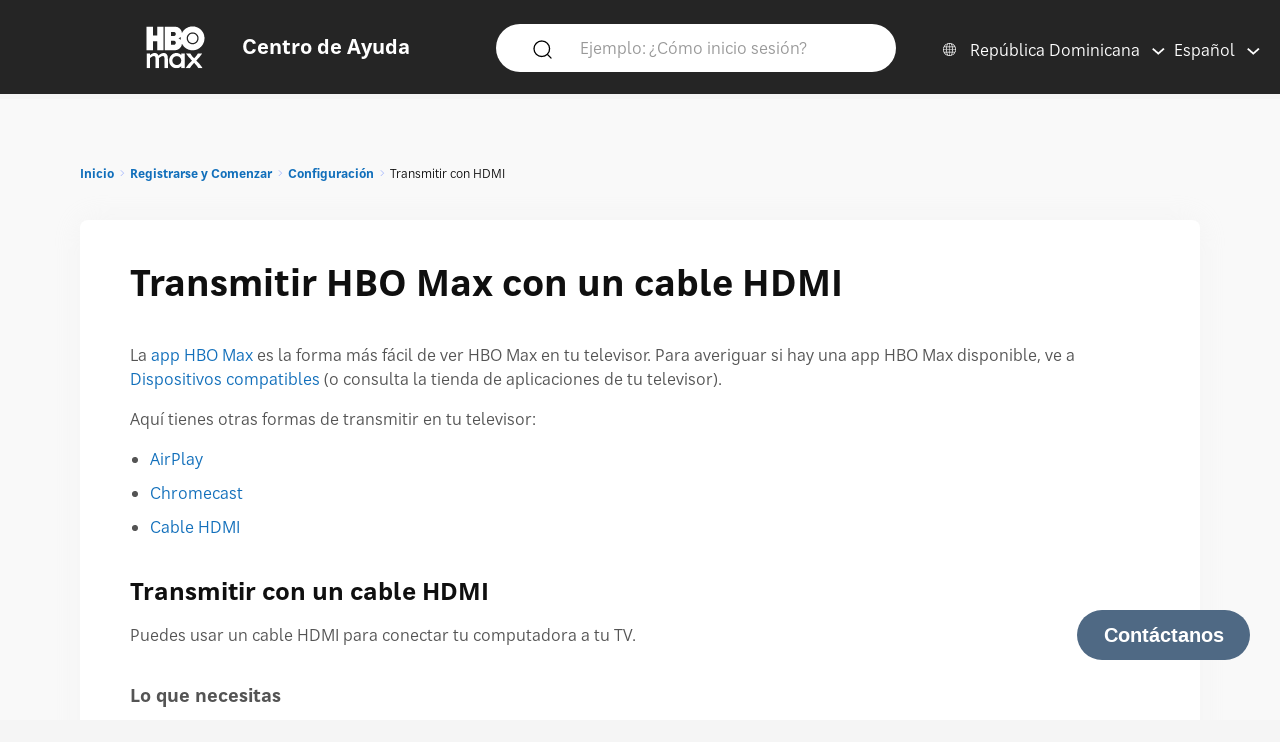

--- FILE ---
content_type: text/html; charset=utf-8
request_url: https://help.hbomax.com/do-es/answer/detail/000002512
body_size: 13405
content:




<!DOCTYPE html>
<html lang="es"
    >
<head>
    <script src="/bundles/Environment?v=-v_hgkolf3WFVkmi-JAaStAMe2eguKR1LtgQv_uZ7LE1"></script>


    <link rel="stylesheet" type="text/css" href="/Styles/Account/Fonts.css" />
    <script type="text/javascript">
        HHURL.config.baseUrl = "https://eus-prod-cc-hbomax-webapp.azurewebsites.net/"
        HHURL.config.countryRoute = "do-es"
        HHURL.config.cookieDomain = ".eus-prod-cc-hbomax-webapp.azurewebsites.net"
        HHURL.config.selectedCountry = "do"
        HHURL.config.selectedLanguage = "es"
    </script>
    <!-- Google Tag Manager -->
    <script>
        (function (w, d, s, l, i) {
            w[l] = w[l] || []; w[l].push({
                'gtm.start':
                    new Date().getTime(), event: 'gtm.js'
            }); var f = d.getElementsByTagName(s)[0],
                j = d.createElement(s), dl = l != 'dataLayer' ? '&l=' + l : ''; j.async = true; j.src =
                    'https://www.googletagmanager.com/gtm.js?id=' + i + dl; f.parentNode.insertBefore(j, f);
        })(window, document, 'script', 'dataLayer', 'GTM-52HP4RS');</script>
    <!-- End Google Tag Manager -->
    <!-- OneTrust Cookies Consent Notice start for help.beam.com -->
    <script src="https://cdn.cookielaw.org/scripttemplates/otSDKStub.js" type="text/javascript" charset="UTF-8" data-domain-script="018fe2d4-5c7e-7d31-a64a-91fbd54e468c"></script>
    <script type="text/javascript">
        function OptanonWrapper() {
            //document.getElementById("").textContent = "HELLOOOO";
        }
    </script>
    <!-- OneTrust Cookies Consent Notice end for help.beam.com -->
    <script src="/bundles/jquery?v=yrtgBHzBzBVlRqzNLyzvzTDw3epo5qeXgCkAGYvIIdA1"></script>


    <link href="https://cdnjs.cloudflare.com/ajax/libs/dropzone/5.9.2/min/dropzone.min.css" rel="stylesheet" />
    <script src="https://cdnjs.cloudflare.com/ajax/libs/dropzone/5.9.2/min/dropzone.min.js"></script>


    <meta http-equiv="X-UA-Compatible" content="IE=Edge">
    <meta http-equiv="content-type" content="text/html; charset=utf-8" />
    <meta http-equiv="Content-Style-Type" content="text/css" />
    <meta http-equiv="Content-Script-Type" content="text/javascript" />
    <meta http-equiv="X-UA-Compatible" content="chrome=1" />
    <meta name="viewport" content="width=device-width, initial-scale=1.0, minimum-scale=1.0, maximum-scale=3.0, user-scalable=yes" />
    <link rel="shortcut icon" type="image/x-icon" href="/images/hbo-max-favicon.ico">
    <title>HBO Max | Descubre c&#243;mo transmitir HBO Max en tu TV con un cable HDMI. </title>
    <script src="/bundles/modernizr?v=inCVuEFe6J4Q07A0AcRsbJic_UE5MwpRMNGcOtk94TE1"></script>


    <script src="/Scripts/js.cookie.js"></script>
    


    <!--My Bundles-->
    <script src="/bundles/baseScripts?v=Og7CG0NEu4Ri_NsXxAoA-FyKakoGvHPSV0ZxQcr7d5I1"></script>

    <script src="/bundles/accountScripts?v=lWeG-_sHGWZBzc8GU3n6RF-KmGcdkRTcdixBn_YiGxA1"></script>

    <link href="/bundles/baseCSS?v=mD3TI8EsqaUQsrzoyaaZtoqcBonmcvw01J06_kSvzas1" rel="stylesheet"/>

    <link href="/bundles/accountCSS?v=nMYuNoj4vrvtceoKB0F-zjgix-CwgTXX57pbI1zDpls1" rel="stylesheet"/>

    <script src="/bundles/UAParser?v=5rQlbkPqG9FubFY54-YxgizLGUHN0wuW0eYuNA1iSKc1"></script>


    

    

    


    <script>
        window.CNX_BASEURL = "https://azureappgw-chatbot-admin.hartehanks.com/api/v1/chatbot";
    </script>



<script src="/bundles/PypeStream?v=W4y14mb6s-vFiptmOhI7rk17YhcjG6D_EoDlz8yeLvE1"></script>

    
    <script src="/bundles/KBUtils?v=pMlrRY_Q3p9xKd2yzsVef1tHaYjo0_8UDW4AejlBcjk1"></script>


    
    <link href="/bundles/KBCSS?v=WVMSvBbItYAT5nHuoO-HFCO8DvhzmkJFuuScQ2OvihY1" rel="stylesheet"/>



    <script type="text/javascript">
        HHTranslate.KBLabelTV = 'TV';
HHTranslate.KBLabelPhone = 'Teléfono o Tableta';
HHTranslate.KBLabelPC = 'Computadora';
HHTranslate.g_Thanks = 'Gracias';

    </script>

        <link rel="canonical" href="https://eus-prod-cc-hbomax-webapp.azurewebsites.net/do-es/answer/detail/000002512" />

</head>
<body class="Site ">
    <!-- Google Tag Manager (noscript) -->
    <noscript>
        <iframe src="https://www.googletagmanager.com/ns.html?id=GTM-52HP4RS"
                height="0" width="0" style="display:none;visibility:hidden"></iframe>
    </noscript>
    <!-- End Google Tag Manager (noscript) -->
    <div class="SiteParent Page">
        <header id="Site-header" class="Site-header AtTop">
    <div class="Header" role="banner">
        <div class="HeaderRow">
            <div class="HeaderTitleBlock">
                <div class="HeaderTitleWrapper">
                    <a href="/do-es/Home/Index" class="HeaderLink InlineBlock" data-gatType="Link" data-gatSection="Header" data-nav="Light">
                        <img src="/images/icons/NEW_HBO_Max_Logo_Pure_White.svg" class="HeaderLogo InlineBlock" /><div class="InlineBlock"><div class="HeaderTitleLabel">Centro de Ayuda</div></div>
                    </a>
                </div>
            </div>

            <div class="PageSearchDTWrapper">
                <div class="PageSearchDTBG">
                    <div class="SearchIconBlock" id="PageSearchIconBlock">
                        <img src="/images/icons/search-default.svg" class="SearchIcon" id="PageSearchHeaderIcon" />
                    </div><div class="SearchInputBlock">
<form accept-charset="UTF-8" action="/do-es/Answer/Results" class="search" id="PageSearchDT" method="post" role="search"><input name="__RequestVerificationToken" type="hidden" value="-FkI9onzE3ykElva4C0nhAmbi0zPUngfpFTIN1JMNReElpDqporXE0KrTTO2QCAJzOoJvgV_rEvMmS4lpD8vQAAzpSX8gHO7ZYY04V1APjs1" />                            <input class="SearchInput" id="PageSearchInput" name="query" type="search" placeholder="Ejemplo: &#191;C&#243;mo inicio sesi&#243;n?" autocomplete="off" aria-label="Ejemplo: &#191;C&#243;mo inicio sesi&#243;n?" />
                            <input id="PageSearchSubmit" name="commit" type="submit" value="Search" style="display:none;" data-gatType="Button" data-gatSection="Header" data-gatName="Search">
                            <input id="IsNewSearch" type="hidden" name="IsNewSearch" value="True" />
</form>                    </div>
                    <div id="DynamicSearchResultsDT" class="DisplayNone"><div id="DynamicSearchWrapper" class="DynSearchWrapper">
    <div id="PopularBlock" class="">
        <div class="PageSearchRow2Title">POPULAR EN ESTE MOMENTO</div>
        <div>
            <ul class="PageSearchPopList">
                    <li><a href="/do-es/Answer/Detail/000002515" class="FeaturedLink" data-gatType="Link" data-gatSection="PopularSearches">Subtítulos, subtítulos ocultos (CC) y audio</a></li>
                    <li><a href="/do-es/Answer/Detail/000002516" class="FeaturedLink" data-gatType="Link" data-gatSection="PopularSearches">Olvidé mi correo electrónico o contraseña de HBO Max</a></li>
                    <li><a href="/do-es/Answer/Detail/000002525" class="FeaturedLink" data-gatType="Link" data-gatSection="PopularSearches">Cambiar tu método de pago</a></li>
                    <li><a href="/do-es/Answer/Detail/000002521" class="FeaturedLink" data-gatType="Link" data-gatSection="PopularSearches">Solucionar problemas de la aplicación HBO Max o HBOMax.com</a></li>
                    <li><a href="/do-es/Answer/Detail/000002508" class="FeaturedLink" data-gatType="Link" data-gatSection="PopularSearches">Cambiar tu correo electrónico, contraseña o nombre</a></li>
            </ul>
        </div>
    </div>
    <div id="DynamicSearchBlock" class=""></div>
</div>

</div>
                </div>
            </div>
            
            
            <div class="HeaderLinkBlock">
                <img src="/images/icons/search-default-fff.svg" class="SearchIcon Mobile" id="PageSearchIcon" />
                <div class="HeaderLinkWrapper Search " id="PageSearchLabel">Buscar</div>
                <div class="HeaderLanguagePicker">
    <div id="CountryPickerButton" class="PickerButton CountryPicker focusable" tabindex="0">
        <div class="PickerButtonLabel"><img src="/Images/icons/world_fff.svg" alt="Countries" class="RCLIcon" /></div>
        <div class="PickerValue">
            <div class="PickerButtonLabel desktop">Rep&#250;blica Dominicana</div> 
            <div class="PickerButtonLabel mobile">DO</div> 
        </div>
    </div>
    <div id="LanguagePickerButton" class="PickerButton LanguagePicker focusable" tabindex="0">
        <div class="PickerValue Lang">
            <div class="PickerButtonLabel desktop">Espa&#241;ol</div> 
            <div class="PickerButtonLabel mobile">ES</div>  
        </div>
    </div>
<div id="CountryPickerOverlay" class="Overlay DisplayNone">
    <div class="OverlayModal RCLOverlayModal">
        <div class="OverlayHeaderBar">
            <div class="RCLModalTitleWrapper"><div class="RCLModalTitle">Elige tu pa&#237;s</div></div>

            <div id="CountryOverlayClose" class="OverlayClose"><img src="/images/icons/close-x.svg" alt="close" /></div>
        </div>
        <div class="RCLModalTopLine">Elige tu pa&#237;s</div>
        <div class="OverlayModalBodyWrapper">
            <div class="OverlayModalBody">
                <div>

                    
                            <div class="RCLRegion">Asia Pac&#237;fico</div>
                            <div class="RCLCountry"><a href="/au-en/answer/detail/000002512">Australia</a></div>
                            <div class="RCLCountry"><a href="/bd-en/answer/detail/000002512">Banglad&#233;s</a></div>
                            <div class="RCLCountry"><a href="/bn-ms/answer/detail/000002512">Brun&#233;i</a></div>
                            <div class="RCLCountry"><a href="/kh-en/answer/detail/000002512">Camboya</a></div>
                            <div class="RCLCountry"><a href="/ph-en/answer/detail/000002512">Filipinas</a></div>
                            <div class="RCLCountry"><a href="/hk-zh/answer/detail/000002512">Hong Kong</a></div>
                            <div class="RCLCountry"><a href="/id-id/answer/detail/000002512">Indonesia</a></div>
                            <div class="RCLCountry"><a href="/sb-en/answer/detail/000002512">Islas Salom&#243;n</a></div>
                            <div class="RCLCountry"><a href="/la-en/answer/detail/000002512">Laos</a></div>
                            <div class="RCLCountry"><a href="/mo-zh/answer/detail/000002512">Macao</a></div>
                            <div class="RCLCountry"><a href="/my-ms/answer/detail/000002512">Malasia</a></div>
                            <div class="RCLCountry"><a href="/mn-en/answer/detail/000002512">Mongolia</a></div>
                            <div class="RCLCountry"><a href="/mm-en/answer/detail/000002512">Myanmar</a></div>
                            <div class="RCLCountry"><a href="/np-en/answer/detail/000002512">Nepal</a></div>
                            <div class="RCLCountry"><a href="/pk-en/answer/detail/000002512">Pakist&#225;n</a></div>
                            <div class="RCLCountry"><a href="/pw-en/answer/detail/000002512">Palau</a></div>
                            <div class="RCLCountry"><a href="/pg-en/answer/detail/000002512">Pap&#250;a Nueva Guinea</a></div>
                            <div class="RCLCountry"><a href="/sg-en/answer/detail/000002512">Singapur</a></div>
                            <div class="RCLCountry"><a href="/lk-en/answer/detail/000002512">Sri Lanka</a></div>
                            <div class="RCLCountry"><a href="/th-th/answer/detail/000002512">Tailandia</a></div>
                            <div class="RCLCountry"><a href="/tw-zh/answer/detail/000002512">Taiw&#225;n</a></div>
                            <div class="RCLCountry"><a href="/tl-en/answer/detail/000002512">Timor Oriental</a></div>
                            <div class="RCLRegion">EE.&#160;UU.</div>
                            <div class="RCLCountry"><a href="/us-en/answer/detail/000002512">Estados Unidos</a></div>
                            <div class="RCLRegion">Europa y Asia Central</div>
                            <div class="RCLCountry"><a href="/al-en/answer/detail/000002512">Albania</a></div>
                            <div class="RCLCountry"><a href="/de-de/answer/detail/000002512">Alemania</a></div>
                            <div class="RCLCountry"><a href="/am-ru/answer/detail/000002512">Armenia</a></div>
                            <div class="RCLCountry"><a href="/at-de/answer/detail/000002512">Austria</a></div>
                            <div class="RCLCountry"><a href="/be-en/answer/detail/000002512">B&#233;lgica</a></div>
                            <div class="RCLCountry"><a href="/ba-sh/answer/detail/000002512">Bosnia y Herzegovina</a></div>
                            <div class="RCLCountry"><a href="/bg-bg/answer/detail/000002512">Bulgaria</a></div>
                            <div class="RCLCountry"><a href="/cy-el/answer/detail/000002512">Chipre</a></div>
                            <div class="RCLCountry"><a href="/hr-hr/answer/detail/000002512">Croacia</a></div>
                            <div class="RCLCountry"><a href="/dk-da/answer/detail/000002512">Dinamarca</a></div>
                            <div class="RCLCountry"><a href="/sk-sk/answer/detail/000002512">Eslovaquia</a></div>
                            <div class="RCLCountry"><a href="/si-sl/answer/detail/000002512">Eslovenia</a></div>
                            <div class="RCLCountry"><a href="/es-es/answer/detail/000002512">Espa&#241;a</a></div>
                            <div class="RCLCountry"><a href="/ee-et/answer/detail/000002512">Estonia</a></div>
                            <div class="RCLCountry"><a href="/fi-fi/answer/detail/000002512">Finlandia</a></div>
                            <div class="RCLCountry"><a href="/fr-fr/answer/detail/000002512">Francia</a></div>
                            <div class="RCLCountry"><a href="/ge-en/answer/detail/000002512">Georgia</a></div>
                            <div class="RCLCountry"><a href="/gr-el/answer/detail/000002512">Grecia</a></div>
                            <div class="RCLCountry"><a href="/hu-hu/answer/detail/000002512">Hungr&#237;a</a></div>
                            <div class="RCLCountry"><a href="/is-en/answer/detail/000002512">Islandia</a></div>
                            <div class="RCLCountry"><a href="/it-it/answer/detail/000002512">Italia</a></div>
                            <div class="RCLCountry"><a href="/kz-ru/answer/detail/000002512">Kazajist&#225;n</a></div>
                            <div class="RCLCountry"><a href="/kg-ru/answer/detail/000002512">Kirguist&#225;n</a></div>
                            <div class="RCLCountry"><a href="/lv-lv/answer/detail/000002512">Letonia</a></div>
                            <div class="RCLCountry"><a href="/li-de/answer/detail/000002512">Liechtenstein</a></div>
                            <div class="RCLCountry"><a href="/lt-lt/answer/detail/000002512">Lituania</a></div>
                            <div class="RCLCountry"><a href="/lu-fr/answer/detail/000002512">Luxemburgo</a></div>
                            <div class="RCLCountry"><a href="/mk-mk/answer/detail/000002512">Macedonia del Norte</a></div>
                            <div class="RCLCountry"><a href="/mt-en/answer/detail/000002512">Malta</a></div>
                            <div class="RCLCountry"><a href="/me-sh/answer/detail/000002512">Montenegro</a></div>
                            <div class="RCLCountry"><a href="/no-no/answer/detail/000002512">Noruega</a></div>
                            <div class="RCLCountry"><a href="/nl-nl/answer/detail/000002512">Pa&#237;ses Bajos</a></div>
                            <div class="RCLCountry"><a href="/pt-pt/answer/detail/000002512">Portugal</a></div>
                            <div class="RCLCountry"><a href="/cz-cs/answer/detail/000002512">Rep&#250;blica Checa</a></div>
                            <div class="RCLCountry"><a href="/ro-ro/answer/detail/000002512">Ruman&#237;a</a></div>
                            <div class="RCLCountry"><a href="/rs-sh/answer/detail/000002512">Serbia</a></div>
                            <div class="RCLCountry"><a href="/se-sv/answer/detail/000002512">Suecia</a></div>
                            <div class="RCLCountry"><a href="/ch-de/answer/detail/000002512">Suiza</a></div>
                            <div class="RCLCountry"><a href="/tj-ru/answer/detail/000002512">Tayikist&#225;n</a></div>
                            <div class="RCLCountry"><a href="/tr-tr/answer/detail/000002512">Turqu&#237;a</a></div>
                            <div class="RCLCountry"><a href="/ua-uk/answer/detail/000002512">Ucrania</a></div>
                            <div class="RCLRegion">Latinoam&#233;rica y el Caribe</div>
                            <div class="RCLCountry"><a href="/ai-en/answer/detail/000002512">Anguila</a></div>
                            <div class="RCLCountry"><a href="/ag-en/answer/detail/000002512">Antigua y Barbuda</a></div>
                            <div class="RCLCountry"><a href="/ar-es/answer/detail/000002512">Argentina</a></div>
                            <div class="RCLCountry"><a href="/aw-en/answer/detail/000002512">Aruba</a></div>
                            <div class="RCLCountry"><a href="/bs-en/answer/detail/000002512">Bahamas</a></div>
                            <div class="RCLCountry"><a href="/bb-en/answer/detail/000002512">Barbados</a></div>
                            <div class="RCLCountry"><a href="/bz-en/answer/detail/000002512">Belice</a></div>
                            <div class="RCLCountry"><a href="/bo-es/answer/detail/000002512">Bolivia</a></div>
                            <div class="RCLCountry"><a href="/br-pt/answer/detail/000002512">Brasil</a></div>
                            <div class="RCLCountry"><a href="/cl-es/answer/detail/000002512">Chile</a></div>
                            <div class="RCLCountry"><a href="/co-es/answer/detail/000002512">Colombia</a></div>
                            <div class="RCLCountry"><a href="/cr-es/answer/detail/000002512">Costa Rica</a></div>
                            <div class="RCLCountry"><a href="/cw-en/answer/detail/000002512">Curazao</a></div>
                            <div class="RCLCountry"><a href="/dm-en/answer/detail/000002512">Dominica</a></div>
                            <div class="RCLCountry"><a href="/ec-es/answer/detail/000002512">Ecuador</a></div>
                            <div class="RCLCountry"><a href="/sv-es/answer/detail/000002512">El Salvador</a></div>
                            <div class="RCLCountry"><a href="/gd-en/answer/detail/000002512">Granada</a></div>
                            <div class="RCLCountry"><a href="/gt-es/answer/detail/000002512">Guatemala</a></div>
                            <div class="RCLCountry"><a href="/gy-en/answer/detail/000002512">Guyana</a></div>
                            <div class="RCLCountry"><a href="/ht-en/answer/detail/000002512">Hait&#237;</a></div>
                            <div class="RCLCountry"><a href="/hn-es/answer/detail/000002512">Honduras</a></div>
                            <div class="RCLCountry"><a href="/ky-en/answer/detail/000002512">Islas Caim&#225;n</a></div>
                            <div class="RCLCountry"><a href="/tc-en/answer/detail/000002512">Islas Turcas y Caicos</a></div>
                            <div class="RCLCountry"><a href="/vg-en/answer/detail/000002512">Islas V&#237;rgenes Brit&#225;nicas</a></div>
                            <div class="RCLCountry"><a href="/jm-en/answer/detail/000002512">Jamaica</a></div>
                            <div class="RCLCountry"><a href="/mx-es/answer/detail/000002512">M&#233;xico</a></div>
                            <div class="RCLCountry"><a href="/ms-en/answer/detail/000002512">Montserrat</a></div>
                            <div class="RCLCountry"><a href="/ni-es/answer/detail/000002512">Nicaragua</a></div>
                            <div class="RCLCountry"><a href="/pa-es/answer/detail/000002512">Panam&#225;</a></div>
                            <div class="RCLCountry"><a href="/py-es/answer/detail/000002512">Paraguay</a></div>
                            <div class="RCLCountry"><a href="/pe-es/answer/detail/000002512">Per&#250;</a></div>
                            <div class="RCLCountry"><a href="/do-en/answer/detail/000002512">Rep&#250;blica Dominicana</a></div>
                            <div class="RCLCountry"><a href="/kn-en/answer/detail/000002512">Saint Kitts y Nevis</a></div>
                            <div class="RCLCountry"><a href="/vc-en/answer/detail/000002512">San Vicente y las Granadinas</a></div>
                            <div class="RCLCountry"><a href="/lc-en/answer/detail/000002512">Santa Luc&#237;a</a></div>
                            <div class="RCLCountry"><a href="/sr-en/answer/detail/000002512">Surinam</a></div>
                            <div class="RCLCountry"><a href="/tt-en/answer/detail/000002512">Trinidad y Tobago</a></div>
                            <div class="RCLCountry"><a href="/uy-es/answer/detail/000002512">Uruguay</a></div>
                            <div class="RCLCountry"><a href="/ve-es/answer/detail/000002512">Venezuela</a></div>
                            <div class="RCLRegion">Oriente Medio</div>
                            <div class="RCLCountry"><a href="/il-he/answer/detail/000002512">Israel</a></div>
                </div>
            </div>
        </div>
    </div>
</div>


<div id="LanguagePickerOverlay" class="DisplayNone LanguagePickerOverlay">
    <div id="LangList" class="LPOLanguageList">
            <div class="LPOLanguageChoice "><a href="/do-en/answer/detail/000002512">Ingl&#233;s</a></div>
            <div class="LPOLanguageChoice Selected"><a href="/do-es/answer/detail/000002512">Espa&#241;ol</a></div>
    </div>
</div></div>
            </div>
            
        </div>
    </div>
    <div id="PageSearchOverlay" class="DisplayNone">
        <div>
            <div class="PageSearchRow">
                <img src="/images/icons/search-default.svg" class="SearchIcon Active" id="PageSearchIconO" />
<form accept-charset="UTF-8" action="/do-es/Answer/Results" class="search" id="PageSearchMobile" method="post" role="search"><input name="__RequestVerificationToken" type="hidden" value="9ty_u0x4x-A8_E9Tl1SK3aMhi8vmbhWIbXGFSgO5QgZH5DiA_HckLz1yMMhVVpeF-iJyVb4nqq6mxKPkb3Te9POSot2JfXgZWoSqaLGqoUo1" />                    <input id="PageSearchInputO" type="search" name="query" placeholder="Ejemplo: &#191;C&#243;mo inicio sesi&#243;n?" autocomplete="off" tabindex="1"/>
                    <input id="PageSearchSubmitO" name="commit" type="submit" value="Search" style="display:none;" data-gatType="Button" data-gatSection="Header" data-gatName="Search">
                    <input id="IsNewSearchO" type="hidden" name="IsNewSearch" value="True" />
</form>                <img src="/images/icons/close-x.svg" class="PageSearchClose" id="PageSearchClose" />
            </div>
            <div id="DynamicSearchResults" class="PageSearchRow2" tabindex="100">
                
            </div>
        </div>
    </div>
    <div id="ScrollToTop"><img src="/images/icons/back-to-top-v2.svg" /></div>
</header>
<script type="text/javascript">
    $(document).ready(function () {
        MonitorSearch("PageSearchInputO", "DynamicSearchBlock", "/do-es/Answer/AnswerSearch");
        MonitorSearch("PageSearchInput", "DynamicSearchBlock", "/do-es/Answer/AnswerSearch");
        $(window).resize(function () {
            _placeSearch();
        });
        _placeSearch();
        $("#PageSearchInput").focusin(function () {
            $("#DynamicSearchResultsDT").removeClass("DisplayNone");
        });
        $("#PageSearchIcon,#PageSearchLabel").click(function () {
            $("#PageSearchOverlay").removeClass("DisplayNone");
        });
        $("#PageSearchClose").click(function () {
            $("#PageSearchOverlay").addClass("DisplayNone");
        });

        $('#PageSearchIconBlock').click(function () {
            _doSearch();
        });
        $('#PageSearchIconO').click(function () {
            _doSearchO();
        });
        $('#PageSearchInput, #PageSearchInputO').keypress(function (e) {
            if (e.which == 13) {
                if ($("#PageSearchOverlay").hasClass("DisplayNone")) {
                    _doSearch();
                }
                else {
                    _doSearchO();
                }
                return false;
            }
        });
    });
    function _doSearch() {
        if ($("#PageSearchInput").val().trim().length > 0) {
            $('#PageSearchSubmit').click();
        }
    }
    function _doSearchO() {
        if ($("#PageSearchInputO").val().trim().length > 0) {
            $('#PageSearchSubmitO').click();
        }
    }
    function _placeSearch() {
        if (_isTabletWidth()) {
            $('#DynamicSearchWrapper').appendTo('#DynamicSearchResults');
        }
        else {
            $("#PageSearchOverlay").addClass("DisplayNone");
            $('#DynamicSearchWrapper').appendTo('#DynamicSearchResultsDT');
        }
    }
</script>

        <div class="HeaderSpacer"></div>
        
        <main class="Site-content Site-content--full">
            

<section class="AnswerPageFrame">
    <section class="CategoryContent Answer">
        <div class="AnswerFrame">
            <div class="CategoryBreadcrumbs">

    <div id="CategoryBreadCrumbs" class="NavTreeBreadCrumbs">
        <div id="BreadCrumbDiv">
            <ol class="breadcrumbs" data-section="breadcrumbs">
                <ul class='BreadcrumbList'><li><a href='/do-es/' data-gatType='Link' data-gatSection='Breadcrumb'>Inicio</a></li><li><a href='/do-es/Category/Detail/Sign_Up_Get_Started'>Registrarse y Comenzar</a></li><li><a href='/do-es/Category/Detail/Setup'>Configuración</a></li><li>Transmitir con HDMI</li></ul>
            </ol>
        </div>
    </div>
</div>
            <div class="AnswerBlock">
                <div class="AnswerContainer">
                    <div class="Column1">
                        <section id="AnswerBody" class="Answer">
                            <article class="">
                                <div class="KBTitle"><h1>Transmitir HBO Max con un cable HDMI</h1></div>
                                <p>La <a href="/Answer/Detail/000002506#tv">app HBO Max</a> es la forma más fácil de ver HBO Max en tu televisor. Para averiguar si hay una app HBO Max disponible, ve a <a href="/Answer/Detail/000002506#tv">Dispositivos compatibles</a> (o consulta la tienda de aplicaciones de tu televisor).</p>

<p>Aquí tienes otras formas de transmitir en tu televisor:</p>

<ul> 
	<li><a href="/Answer/Detail/000002514">AirPlay</a></li>
	<li><a href="/Answer/Detail/000002513">Chromecast</a></li>
	<li><a href="#tv-hdmi">Cable HDMI</a></li>
</ul>

<h3 id="tv-hdmi">Transmitir con un cable HDMI</h3>

<p>Puedes usar un cable HDMI para conectar tu computadora a tu TV.</p>

<h4>Lo que necesitas</h4>

<ul> 
	<li>Un cable HDMI 2.0+ y posiblemente un adaptador<br> 
	(por ejemplo, <strong>Mac</strong>: <a class="external" rel="nofollow" href="https://support.apple.com/HT207806">Adaptador Apple de USB-C a AV digital</a>)</li> 
	<li>Una TV compatible con HDCP 2.1+</li>
</ul>

<p>Para transmitir en tu TV usando un cable HDMI:</p>

<ol> 
	<li>Conecta un cable HDMI a tu computadora (es posible que necesites un adaptador).</li>
	<li>Conecta el otro extremo del cable HDMI a tu TV.</li>
	<li>Abre HBO Max en tu computadora y empieza a ver algo.</li>
</ol>

<h3 id="troubleshoot">Solución de problemas</h3>
<div id="device-setup"></div>

<section class="collapsible">
 <div class="collapsibletitle">Mensaje "Hay un problema con la configuración de tu dispositivo"</div>
 <div class="collapsiblebody">
    
 <p>Si recibes este mensaje, ve a <a href="/Answer/Detail/000002595">Hay un problema con la configuración de tu dispositivo</a>.</p>
 </div>
</section>


<section class="collapsible">
 <div class="collapsibletitle">HBO Max no aparece en la TV</div>
 <div class="collapsiblebody">
    
    <p>Aquí hay algunas cosas que puedes probar:</p>

    <ul> 
		<li>Desconecta y vuelve a conectar ambos extremos del cable HDMI. Si utilizas un adaptador, asegúrate de que esté bien conectado al cable HDMI.</li>
		<li>Intenta usar otro cable HDMI.</li>
		<li>Intenta invertir los extremos del cable HDMI.</li>
		<li>Intenta usar otro puerto HDMI en tu TV.</li>
		<li>Asegúrate de que tu TV esté configurada en la fuente HDMI correcta.</li>
	</ul>

 </div>
</section>

<section class="collapsible">
 <div class="collapsibletitle">No hay sonido</div>
 <div class="collapsiblebody">
    
    <p>Aquí hay algunas cosas que puedes probar:</p>

    <ul> 
		<li>Intenta cambiar la fuente de audio de tu TV o receptor de audio.</li>
		<li>Intenta usar otro puerto HDMI en tu TV o receptor.</li>
		<li>Intenta usar otro cable HDMI.</li>
		
	</ul>

	<p>Para obtener más ayuda, ve a <a href="/Answer/Detail/000002549">Problemas de audio de HBO Max</a>.</p>

 </div>
</section>
                            </article>
                        </section>
                    </div>
                    <div class="Column2">
                        <section class="RelatedArticles ">
    <div class="CategoryRelatedTitle Answer">ART&#205;CULOS RELACIONADOS</div>
    <ul class="RA">
        <li class="CategorySectionAnswer"><a href="/do-es/Answer/Detail/000002549" data-gatType="Link" data-gatSection="RelatedAnswer">Calidad de audio de HBO Max</a></li>
        <li class="CategorySectionAnswer"><a href="/do-es/Answer/Detail/000002595" data-gatType="Link" data-gatSection="RelatedAnswer">Error de configuración del dispositivo</a></li>
        <li class="CategorySectionAnswer"><a href="/do-es/Answer/Detail/000002523" data-gatType="Link" data-gatSection="RelatedAnswer">Ver HBO Max en 4K UHD</a></li>
        <li class="CategorySectionAnswer"><a href="/do-es/Answer/Detail/000002506" data-gatType="Link" data-gatSection="RelatedAnswer">Dispositivos compatibles con HBO Max</a></li>
        <li class="CategorySectionAnswer"><a href="/do-es/Answer/Detail/000002513" data-gatType="Link" data-gatSection="RelatedAnswer">Transmitir HBO Max con Chromecast</a></li>
    </ul>
</section>
                    </div>
                </div>
                <section class="AnswerFormSection">
                    <hr class="Answer Desktop" />
                    <section class="feedback">

    <div>
        <div class="AnsFeedbackRow">
            <div>
                <span class="helpful-label">&#191;Fue &#250;til este art&#237;culo?</span>
                <div class="feedback-btns">

                    <button id="FeedbackButtonYes" class="helpful yes" data-gatType="Button" data-gatSection="AnswerFeedback" data-gatName="Yes" aria-label="Did this help? yes"><span>S&#237;</span></button>
                    <button id="FeedbackButtonNo" class="helpful no Invert" data-gatType="Button" data-gatSection="AnswerFeedback" data-gatName="No" aria-label="Did this help? no"><span>No</span></button>
                </div>
            </div>
            <div class="AnswerFeedbackForm">
<form action="/do-es/Answer/AnswerFeedbackSubmit?Length=6" class="feedback-form invalid DisplayNone" data-ajax="true" data-ajax-method="Post" data-ajax-mode="replace" data-ajax-success="FeedbackThankYou" data-ajax-update="#nothing" id="AnswerFeedbackForm" method="post" role="alert"><input name="__RequestVerificationToken" type="hidden" value="dSa0_Mi6r2OhPC_XFxajTEEouWk9XutgnzrHgy-6QiUZzYTZghYkukPvsedJjFkAs8ndlS6t39F8RG8EEVYK5vIYYk13nsTRY16ff0HzgYY1" />                    <div class="fbchoice">
                        <input class="radio" id="fb1" name="NoChoices" type="radio" value="Article was confusing" />
                        <label for="fb1">El art&#237;culo es confuso</label>
                    </div>
                    <div class="fbchoice">
                        <input class="radio" id="fb2" name="NoChoices" type="radio" value="Didn&#39;t solve my problem" />
                        <label for="fb2">No resolvi&#243; mi problema</label>
                    </div>
                    <div class="fbchoice">
                        <input class="radio" id="fb3" name="NoChoices" type="radio" value="Article was hard to find" />
                        <label for="fb3">El art&#237;culo fue dif&#237;cil de encontrar</label>
                    </div>
<span class="field-validation-valid text-danger" data-valmsg-for="NoChoices" data-valmsg-replace="true"></span>                    <div id="FeedbackNoComment" class="AFCommentLabel">D&#233;janos saber</div>
<textarea Name="OtherComment" aria-labelledby="FeedbackNoComment" class="details " cols="20" id="OtherComment" name="OtherComment" placeholder="¿Cómo podemos mejorar este artículo?" rows="2">
</textarea><span class="field-validation-valid text-danger" data-valmsg-for="OtherComment" data-valmsg-replace="true"></span><input id="AnswerID" name="AnswerID" type="hidden" value="000002512" /><input id="ButtonType" name="ButtonType" type="hidden" value="" />                    <input type="hidden" name="AnswerFeedbackID" value="" />
                    <button id="FeedbackButtonSubmit" value="Submit" class="submit" data-gatType="Button" data-gatSection="AnswerFeedback" data-gatName="SubmitNo">Enviar</button>
</form>                <form action="/do-es/Answer/AnswerFeedbackSubmit?Length=6" class="feedback-form invalid DisplayNone" data-ajax="true" data-ajax-method="Post" data-ajax-mode="replace" data-ajax-success="FeedbackThankYou" data-ajax-update="#nothing" id="AnswerFeedbackFormYes" method="post" role="alert"><input name="__RequestVerificationToken" type="hidden" value="JYFqPvJVr-fLoOy045vUlCnn_5ZtFCsD_MW1kmUy8jBVHlHHFCVl93arzufVhKgLD9TLk3jhkMs-oVv6XCStlZBDwthnUplaFVrWZj-4LQg1" />                    <div class="fbchoice">
                        <span><b>&#161;Gracias por tus comentarios!</b></span>
                        <div id="FeedbackYesComment" class="AFCommentLabel">D&#233;janos saber</div>
                        <textarea Name="OtherCommentYes" aria-labelledby="FeedbackYesComment" class="details Yes" cols="20" id="OtherCommentYes" name="OtherCommentYes" placeholder="¿Qué te resultó útil?" rows="2">
</textarea>
                    </div>
<input id="AnswerIDYes" name="AnswerIDYes" type="hidden" value="000002512" /><input id="ButtonTypeYes" name="ButtonTypeYes" type="hidden" value="" />                    <input type="hidden" name="AnswerFeedbackID" value="" />
                    <button id="FeedbackButtonSubmitYes" value="Submit" class="submit" data-gatType="Button" data-gatSection="AnswerFeedback" data-gatName="SubmitYes">Enviar</button>
</form>                <input id="ThankYouLabel" name="ThankYouLabel" type="hidden" value="¡Gracias por tus comentarios!" />
                <input id="StillNeedHelpLabel" name="StillNeedHelpLabel" type="hidden" value="¿Aún necesitas ayuda?" />
                <input id="ContactUsLabel" name="ContactUsLabel" type="hidden" value="Contáctanos" />
                <input id="ContactUsLink" name="ContactUsLink" type="hidden" value="/do-es/ContactUs/Index" />
            </div>
        </div><div class="AnsFeedbackRow Social">
            <section class="share Desktop">
    <div class="share-label">Comparte este art&#237;culo</div>
    <a href="//twitter.com/intent/tweet?url=https://eus-prod-cc-hbomax-webapp.azurewebsites.net/do-es/answer/detail/000002512&amp;text=Descubre+c%c3%b3mo+transmitir+HBO+Max+en+tu+TV+con+un+cable+HDMI.&amp;hashtags=Max" target="_blank" title="Tweet this" class="twitter-btn" data-social="twitter" data-gatType="Button" data-gatSection="Social" data-gatName="TwitterPost"><img src="/images/icons/X_black.svg" class="TwitterShareIcon" /></a>
    
    <a href="//facebook.com/sharer.php?u=https://eus-prod-cc-hbomax-webapp.azurewebsites.net/do-es/answer/detail/000002512" target="_blank" title="Post to Facebook" class="facebook-btn" data-social="facebook" data-gatType="Button" data-gatSection="Social" data-gatName="FacebookPost"><img src="/images/icons/facebook_white.svg" class="FacebookFooterIcon" /></a>
    
</section>

        </div>
    </div>
</section>
<script>
    $(document).ready(function () {
        $("#AnswerFeedbackForm").validate();

        $("#FeedbackButtonYes").click(function () {
            $("#ButtonTypeYes").val("yes");
            $("#AnswerFeedbackForm").addClass("DisplayNone");
            $("#AnswerFeedbackFormYes").removeClass("DisplayNone");
            $("#FeedbackButtonYes").addClass("selected");
            $("#FeedbackButtonNo").removeClass("selected");
            var feedbackId = $('#AnswerFeedbackFormYes input[name=AnswerFeedbackID]').val();
            var answerFbOption = {
                AnswerFeedbackID: feedbackId,
                ButtonType: 'YES',
                AnswerIdYes: '000002512'
            };
            $.ajax({
                url: '/do-es/Answer/AnswerFeedbackOption',
                type: 'POST',
                data: JSON.stringify(answerFbOption),
                contentType: 'application/json; charset=utf-8',
                success: function (result) {
                    $('input[name=AnswerFeedbackID]').val(result);
                },
            });
        });
        $("#FeedbackButtonNo").click(function () {
            $("#ButtonType").val("no");
            $("#AnswerFeedbackFormYes").addClass("DisplayNone");
            $("#AnswerFeedbackForm").removeClass("DisplayNone");
            $("#FeedbackButtonNo").addClass("selected");
            $("#FeedbackButtonYes").removeClass("selected");
            var feedbackId = $('#AnswerFeedbackForm input[name=AnswerFeedbackID]').val();
            var answerFbOption = {
                AnswerFeedbackID: feedbackId,
                ButtonType: 'NO',
                AnswerId: '000002512'
            };
            $.ajax({
                url: '/do-es/Answer/AnswerFeedbackOption',
                type: 'POST',
                data: JSON.stringify(answerFbOption),
                contentType: 'application/json; charset=utf-8',
                success: function (result) {
                    $('input[name=AnswerFeedbackID]').val(result);
                },
            });
        });
    });


    $("input[name='NoChoices']").change(function () {
        if ($(this).val() == 'Other') {
            $("#OtherComment").rules("add", {
                required: true,
                messages: {
                    required: "Comment is required for Other option."
                }
            });
        } else {
            $("#OtherComment").rules("remove", "required");
        }
    });

    function FeedbackThankYou() {
        var form = document.querySelector('#AnswerFeedbackForm');
        var formYes = document.querySelector('#AnswerFeedbackFormYes');
        var AnsFeedbackRow = document.querySelector('.AnsFeedbackRow');
        var feedbackbtns = document.querySelector('.feedback-btns');
        var ThankYouLabel = document.querySelector('#ThankYouLabel').value;
        var StillNeedHelpLabel = document.querySelector("#StillNeedHelpLabel").value;
        var ContactUsLabel = document.querySelector("#ContactUsLabel").value;
        var ContactUsLink = document.querySelector("#ContactUsLink").value;

        form.style.display = 'none';
        formYes.style.display = 'none';
        feedbackbtns.innerHTML = '';

        AnsFeedbackRow.innerHTML += '<div class="ThankYouLabel">' + ThankYouLabel + '</div>';


        // Check if Pypestream is down
        var isPypestreamDown = 0;
        var contactUsHref = isPypestreamDown ? '/do-es/ContactUs/Topic' : 'javascript:void(0);';

        // Generate the HTML with the conditional ContactUsLink
        //AnsFeedbackRow.innerHTML += '<div class="ThankYouLabel">' + ThankYouLabel + '</div> <div class="ContactUsLabel">' + StillNeedHelpLabel + ' <a class="ContactUsLink" href="javascript:void(0);" onclick="var currentUrl = window.location.href; var separator = currentUrl.includes(\'?\') ? \'&amp;\' : \'?\'; var newUrl = currentUrl + separator + \'link_clicked=contact\'; history.replaceState(null, null, newUrl); location.reload();">' + ContactUsLabel + '</a>.</div>';
        AnsFeedbackRow.innerHTML += '<div class="ContactUsLabel">' + StillNeedHelpLabel + ' <a class="ContactUsLink" href="' + contactUsHref + '" onclick="var currentUrl = window.location.href; var separator = currentUrl.includes(\'?\') ? \'&amp;\' : \'?\'; var newUrl = currentUrl + separator + \'link_clicked=contact\'; history.replaceState(null, null, newUrl); location.reload();">' + ContactUsLabel + '</a>.</div>';

    }
</script>






                    <hr class="Answer Mobile" />
                </section>
            </div>
            <section class="RelatedArticles Bottom">
    <div class="CategoryRelatedTitle Answer">ART&#205;CULOS RELACIONADOS</div>
    <ul class="RA">
        <li class="CategorySectionAnswer"><a href="/do-es/Answer/Detail/000002549" data-gatType="Link" data-gatSection="RelatedAnswer">Calidad de audio de HBO Max</a></li>
        <li class="CategorySectionAnswer"><a href="/do-es/Answer/Detail/000002595" data-gatType="Link" data-gatSection="RelatedAnswer">Error de configuración del dispositivo</a></li>
        <li class="CategorySectionAnswer"><a href="/do-es/Answer/Detail/000002523" data-gatType="Link" data-gatSection="RelatedAnswer">Ver HBO Max en 4K UHD</a></li>
        <li class="CategorySectionAnswer"><a href="/do-es/Answer/Detail/000002506" data-gatType="Link" data-gatSection="RelatedAnswer">Dispositivos compatibles con HBO Max</a></li>
        <li class="CategorySectionAnswer"><a href="/do-es/Answer/Detail/000002513" data-gatType="Link" data-gatSection="RelatedAnswer">Transmitir HBO Max con Chromecast</a></li>
    </ul>
</section>
            <section class="AnswerFormSection">
                <hr class="Answer Mobile" />
                <section class="share Mobile">
    <div class="share-label">Comparte este art&#237;culo</div>
    <a href="//twitter.com/intent/tweet?url=https://eus-prod-cc-hbomax-webapp.azurewebsites.net/do-es/answer/detail/000002512&amp;text=Descubre+c%c3%b3mo+transmitir+HBO+Max+en+tu+TV+con+un+cable+HDMI.&amp;hashtags=Max" target="_blank" title="Tweet this" class="twitter-btn" data-social="twitter" data-gatType="Button" data-gatSection="Social" data-gatName="TwitterPost"><img src="/images/icons/X_black.svg" class="TwitterShareIcon" /></a>
    
    <a href="//facebook.com/sharer.php?u=https://eus-prod-cc-hbomax-webapp.azurewebsites.net/do-es/answer/detail/000002512" target="_blank" title="Post to Facebook" class="facebook-btn" data-social="facebook" data-gatType="Button" data-gatSection="Social" data-gatName="FacebookPost"><img src="/images/icons/facebook_white.svg" class="FacebookFooterIcon" /></a>
    
</section>

            </section>
        </div>
    </section>
</section>


        </main>
        



<footer class="Site-footer">
    <div class="Footer">
        <div class="FooterLinksRow">
            <div class="FooterLinks">
                
                <div class="FooterLink"><a href="/do-es/Feedback/index" target="_self" data-gatType="Link" data-gatSection="Footer" data-nav="Light">Enviar Comentarios</a></div>
                <div class="FooterLink"><a href="http://www.hbomax.com/privacy" target="_blank" data-gatType="Link" data-gatSection="Footer" data-nav="Light">Pol&#237;tica de Privacidad</a></div>
                <div class="FooterLink"><a href="http://www.hbomax.com/terms-of-use" target="_blank" data-gatType="Link" data-gatSection="Footer" data-nav="Light">T&#233;rminos de Uso</a></div>
                
                <div class="FooterLink"><a class="ot-sdk-show-settings cookieLink" data-gatType="Link" data-gatSection="Footer" data-nav="Light" tabindex="0">Cookie Setting</a></div>
            </div>
            

        </div>



            <div class="ContactFloat"><button id="LaunchChat" type="submit" data-gatType="Button" data-gatSection="ChatFloat" data-gatName="Launch" class="ContactFloatButton DisplayNone">Cont&#225;ctanos</button></div>

        <hr class="FooterHR" />
        <div class="CopyrightRow">
                <div class="FooterSocialLink"><span class="FollowUs">S&#237;guenos</span><a id="XLink" href="https://x.com/HboMaxSoporte" target="_blank" data-gatType="Link" data-gatSection="Footer" data-gatName="Twitter" data-nav="Light" class="FollowLink"><img src="/images/icons/twitter-logo.svg" class="TwitterFooterIcon" alt="Twitter icon" /></a></div>



                <div class="CR">&copy; 2026 WarnerMedia Direct, LLC. Todos los derechos reservados. HBO Max se usa bajo licencia.</div>
        </div>
    </div>
</footer>
<input data-val="true" data-val-required="The IsPypestreamDown field is required." id="IsPypestreamDown" name="IsPypestreamDown" type="hidden" value="False" />
<input id="Country" name="Country" type="hidden" value="do" />
<input id="Language" name="Language" type="hidden" value="es" />
<input id="PypeStreamAppID" name="PypeStreamAppID" type="hidden" value="3a88144e-30c7-4600-94d3-c851f3e0fe19" />


<script src="https://ajax.googleapis.com/ajax/libs/jquery/3.5.1/jquery.min.js"></script>
<script type="text/javascript">
    $(document).ready(function () {
        $("#XLink").click(function (event) {
            //event.preventDefault();
            $.ajax({
                url: '/do-es/Footer/SaveTwitterData',
                type: 'POST',
                success: function (response) {
                    if (response.success) {
                        console.log("Data saved successfully");
                    } else {
                        console.log("Error saving data");
                    }
                },
                error: function (xhr, status, error) {
                    console.log("Error: " + error);
                }
            });
        });
        // Ensure the tabindex attribute is set correctly for all focusable divs
        $('.focusable').attr('tabindex', '0');
    });
</script>

    <script type="text/javascript">
                    $(document).ready(function () {
                        var url = '/do-es/ContactUs/index';
                        if ($("#IsPypestreamDown").val() == 'True') {
                            $("#LaunchChat").removeClass("DisplayNone");
                            $("#LaunchChat").click(function (e) {
                                //window.location.href = HHURL.config.baseUrl + "ContactUs/Topic/Sign_Up_Get_Started";
                                window.location.href = url;
                            });
                        }
                        else {
                            _launchPypestream($("#Country").val(), $("#Language").val(), $("#PypeStreamAppID").val())
                        }

                        //loadChatbotConfigurationFromService();
                    });

    </script>


    </div>
    <div id="CategoryMenuOverlay" class="Overlay DisplayNone"></div>

</body>
</html>


    <script src="/bundles/jqueryval?v=CirBk6gt---RuREFSZWvycyw3LK2Dl4i2Vc8YNoM3tU1"></script>




<script>
    (function autoOpenChatWhenCnxReady() {
        var params = new URLSearchParams(window.location.search);
        if (!params.has('link_clicked')) return;

        var btn = document.getElementById('launch-chat');
        if (!btn) return;

        if (window.__CNX_AUTO_OPEN_DONE__) return;
        window.__CNX_AUTO_OPEN_DONE__ = true;

        window.addEventListener('cnx:ready', function () {
            setTimeout(function () {
                try {
                    var c = document.getElementById('chatbotContainer');
                    var alreadyShown = c && (c.childElementCount > 0 || getComputedStyle(c).display !== 'none');
                    if (!alreadyShown) btn.click();
                } catch (_) { }
            }, 100);
        }, { once: true });
    })();
</script>

--- FILE ---
content_type: application/javascript
request_url: https://web.pypestream.com/assets/es.91c26f69.js
body_size: 2557
content:
const _="Cargando",d="Cerrar",u="Abrir en una nueva pesta\xF1a",p="Consiguiendo ubicaci\xF3n actual...",m="Aqu\xED est\xE1 mi ubicaci\xF3n",g="Aqu\xED est\xE1 mi ubicaci\xF3n",v="Descargar Transcripci\xF3n",h="Unirse a la reuni\xF3n",b="Iniciar una conversaci\xF3n",y="Ha sido transferido a otro agente.",f="Seleccione una opci\xF3n",w="Seleccione una opci\xF3n o escriba un mensaje",x="Escriba un mensaje",C="Escriba un mensaje seguro",S="Interact\xFAa con nosotros",j="{{date, notices}}",e={lastWeek:"'la semana pasada' eeee 'en' h:mm aa",yesterday:"'ayer en' h:mm aa",today:"'Hoy en' eeee h:mm aa",tomorrow:"'Ma\xF1ana a las' h:mm aa",nextWeek:"'La pr\xF3xima semana' eeee 'en' h:mm aa",other:"P"},a={today:"Hoy",tomorrow:"Ma\xF1ana",yesterday:"Ayer"},E="Seleccione una opci\xF3n",k="Seleccionar Fecha",N="Seleccionar opci\xF3n",z="Seleccionar opciones",A="Seleccionar",M="Buscar",L="{{count}} Resultado",R="{{count}} Resultados",D="Seleccionar Todo",H="Geolocalizaci\xF3n no es compatible",I="Esta conversaci\xF3n ha terminado.",P="Se ha conectado exitosamente con un agente.",n="Su navegador no es compatible con video HTML5. Puede descargar <1>el archivo aqui</1>",U="Ajustes",q="Volver a la conversaci\xF3n",F="Desarrollado por",o="Espere, todos los agentes est\xE1n ocupados actualmente.",T="Reconectando ...",V="Se perdi\xF3 la conexi\xF3n a Internet",G="Usted dijo: ",O="El agente est\xE1 escribiendo ",B="{{ pypeName }} est\xE1 escribiendo ",W="{{ fromName }} dice: ",J="{{ pypeName }} dice: ",K="{{ fromName }} Comparti\xF3 una imagen: ",Q="{{ pypeName }} Comparti\xF3 una imagen: ",s="Para obtener la mejor experiencia con el lector de pantalla en Firefox, sugerimos utilizar NVDA.",i="Para obtener la mejor experiencia con el lector de pantalla en Google Chrome, sugerimos utilizar JAWS.",X="Finalizar conversaci\xF3n",r="Men\xFA principal",Y="Volver",Z="Minimizar",$="Cerrar di\xE1logo",ee="Contraer cuadro de di\xE1logo",ae="Expandir en la misma ventana",ne="Cerrar conversaci\xF3n",oe="Cerrar encuesta",se="Limpiar",ie="Enviar",re="Ocultar contenido seguro",te="Mostrar contenido seguro",ce="{{ date, Pp}}",le="Usted",_e="transcripci\xF3n",de="Interfaz de Conversaci\xF3n",ue="Enviar Mensaje",pe="{{ title }} - Abrir Di\xE1logo de Conversaci\xF3n",me="Mensaje Enviado",ge="Est\xE1s cargando: {{ fileName }}",ve="Carga exitosa",he="Adjunto: {{ fileName }}",be="Error al cargar",t="Lo sentimos, este tipo de archivo no est\xE1 permitido.",ye="tu cargaste {{ fileName }}",fe="Hubo un problema al cargar tu archivo.",c="Este archivo es demasiado grande para cargarlo. Seleccione un archivo de menos de 5 GB.",we="{{ agentName }} ha iniciado una llamada",xe="Haga clic para unirse",Ce="Su sesi\xF3n de llamada est\xE1 en curso",Se="Reiniciar",je="ninguno de",Ee="Desarrollado por <1>pypestream</1>",l="Lo sentimos, estamos experimentando algunas dificultades t\xE9cnicas. Intente realizar su solicitud m\xE1s tarde.",ke={loading:"Cargando",webview_close:"Cerrar",webview_expand:"Abrir en una nueva pesta\xF1a",fetching_location:"Consiguiendo ubicaci\xF3n actual...",location_success:"Aqu\xED est\xE1 mi ubicaci\xF3n",location_failure:"Aqu\xED est\xE1 mi ubicaci\xF3n",download_transcript:"Descargar Transcripci\xF3n",join_meeting:"Unirse a la reuni\xF3n",start_new_conversation:"Iniciar una conversaci\xF3n",transfer_another_agent:"Ha sido transferido a otro agente.",text_input_select:"Seleccione una opci\xF3n",text_input_selectORtype:"Seleccione una opci\xF3n o escriba un mensaje",text_input_type:"Escriba un mensaje",text_input_secure:"Escriba un mensaje seguro",default_launcher_text:"Interact\xFAa con nosotros",chat_notice_timestamp:"{{date, notices}}",noticesLocale:e,datepickerLocale:a,condensed_placeholder_carousel:"Seleccione una opci\xF3n",condensed_placeholder_date:"Seleccionar Fecha",condensed_placeholder_list:"Seleccionar opci\xF3n",condensed_placeholder_list_plural:"Seleccionar opciones",listpicker_button_text:"Seleccionar",listpicker_search_placeholder:"Buscar",listpicker_results:"{{count}} Resultado",listpicker_results_plural:"{{count}} Resultados",listpicker_select_all:"Seleccionar Todo",location_unsupported_error:"Geolocalizaci\xF3n no es compatible",conversation_ended:"Esta conversaci\xF3n ha terminado.",transfered_agent:"Se ha conectado exitosamente con un agente.",video_unsupported:n,settings:"Ajustes",return_to_conversation:"Volver a la conversaci\xF3n",powered_by:"Desarrollado por",added_to_waitlist:o,reconnecting:"Reconectando ...",lost_internet_connection:"Se perdi\xF3 la conexi\xF3n a Internet",you_said:"Usted dijo: ",agent_is_typing:"El agente est\xE1 escribiendo ",bot_is_typing:"{{ pypeName }} est\xE1 escribiendo ",agent_says:"{{ fromName }} dice: ",bot_says:"{{ pypeName }} dice: ",agent_shared_image:"{{ fromName }} Comparti\xF3 una imagen: ",bot_shared_image:"{{ pypeName }} Comparti\xF3 una imagen: ",disclaimer_firefox_sr_only:s,disclaimer_chrome_sr_only:i,end_conversation:"Finalizar conversaci\xF3n",home:r,back:"Volver",minimize:"Minimizar",close_webview:"Cerrar di\xE1logo",reduce_webview:"Contraer cuadro de di\xE1logo",expand_in_same_window:"Expandir en la misma ventana",close_conversation_dialog:"Cerrar conversaci\xF3n",close_survey:"Cerrar encuesta",clear:"Limpiar",send:"Enviar",hide_secure_content:"Ocultar contenido seguro",show_secure_content:"Mostrar contenido seguro",chat_at:"{{ date, Pp}}",you:"Usted",transcript:"transcripci\xF3n",conversation_interface:"Interfaz de Conversaci\xF3n",send_message:"Enviar Mensaje",open_conversation_dialog:"{{ title }} - Abrir Di\xE1logo de Conversaci\xF3n",message_sent:"Mensaje Enviado",you_are_uploading:"Est\xE1s cargando: {{ fileName }}",upload_successful:"Carga exitosa",attached:"Adjunto: {{ fileName }}",upload_failed:"Error al cargar",file_type_error:t,you_uploaded:"tu cargaste {{ fileName }}",problem_uploading_file:"Hubo un problema al cargar tu archivo.",file_upload_size_error:c,agent_initiated_call:"{{ agentName }} ha iniciado una llamada",click_to_join:"Haga clic para unirse",call_session_in_progress:"Su sesi\xF3n de llamada est\xE1 en curso",relaunch:"Reiniciar",listpicker_none:"ninguno de",powered_by_pypestream:"Desarrollado por <1>pypestream</1>",technical_error:l};export{o as added_to_waitlist,we as agent_initiated_call,O as agent_is_typing,W as agent_says,K as agent_shared_image,he as attached,Y as back,B as bot_is_typing,J as bot_says,Q as bot_shared_image,Ce as call_session_in_progress,ce as chat_at,j as chat_notice_timestamp,se as clear,xe as click_to_join,ne as close_conversation_dialog,oe as close_survey,$ as close_webview,E as condensed_placeholder_carousel,k as condensed_placeholder_date,N as condensed_placeholder_list,z as condensed_placeholder_list_plural,I as conversation_ended,de as conversation_interface,a as datepickerLocale,ke as default,S as default_launcher_text,i as disclaimer_chrome_sr_only,s as disclaimer_firefox_sr_only,v as download_transcript,X as end_conversation,ae as expand_in_same_window,p as fetching_location,t as file_type_error,c as file_upload_size_error,re as hide_secure_content,r as home,h as join_meeting,A as listpicker_button_text,je as listpicker_none,L as listpicker_results,R as listpicker_results_plural,M as listpicker_search_placeholder,D as listpicker_select_all,_ as loading,g as location_failure,m as location_success,H as location_unsupported_error,V as lost_internet_connection,me as message_sent,Z as minimize,e as noticesLocale,pe as open_conversation_dialog,F as powered_by,Ee as powered_by_pypestream,fe as problem_uploading_file,T as reconnecting,ee as reduce_webview,Se as relaunch,q as return_to_conversation,ie as send,ue as send_message,U as settings,te as show_secure_content,b as start_new_conversation,l as technical_error,C as text_input_secure,f as text_input_select,w as text_input_selectORtype,x as text_input_type,_e as transcript,y as transfer_another_agent,P as transfered_agent,be as upload_failed,ve as upload_successful,n as video_unsupported,d as webview_close,u as webview_expand,le as you,ge as you_are_uploading,G as you_said,ye as you_uploaded};


--- FILE ---
content_type: text/javascript; charset=utf-8
request_url: https://help.hbomax.com/bundles/Environment?v=-v_hgkolf3WFVkmi-JAaStAMe2eguKR1LtgQv_uZ7LE1
body_size: 278
content:
var HHURL=HHURL||{};HHURL.config={env:"PROD",baseUrl:""}

--- FILE ---
content_type: image/svg+xml
request_url: https://help.hbomax.com/images/icons/back-to-top-v2.svg
body_size: 509
content:
<svg width="42" height="42" viewBox="0 0 42 42" fill="none" xmlns="http://www.w3.org/2000/svg">
<circle cx="21" cy="21" r="21" fill="#4F6984" fill-opacity="0.6"/>
<path d="M9.13046 20.5435L11.142 22.555L19.1169 14.5945L19.1169 31.9565L21.9701 31.9565L21.9701 14.5945L29.9307 22.5693L31.9565 20.5435L20.5435 9.13046L9.13046 20.5435Z" fill="white"/>
</svg>
